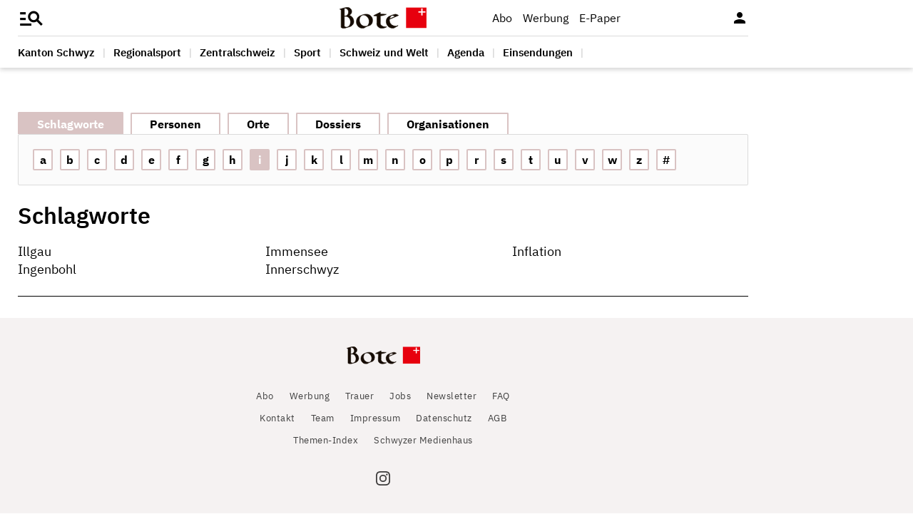

--- FILE ---
content_type: image/svg+xml
request_url: https://www.bote.ch/design/pics/socialmediaicons/instagram-icon.svg
body_size: 443
content:
<svg id="Logo" xmlns="http://www.w3.org/2000/svg" viewBox="0 0 503.84 503.84"><path d="M256,49.47c67.27,0,75.23.26,101.8,1.47,24.56,1.12,37.9,5.22,46.78,8.67a78,78,0,0,1,29,18.85,78,78,0,0,1,18.85,29c3.45,8.88,7.55,22.22,8.67,46.78,1.21,26.57,1.47,34.53,1.47,101.8s-.26,75.23-1.47,101.8c-1.12,24.56-5.22,37.9-8.67,46.78a83.51,83.51,0,0,1-47.81,47.81c-8.88,3.45-22.22,7.55-46.78,8.67-26.56,1.21-34.53,1.47-101.8,1.47s-75.24-.26-101.8-1.47c-24.56-1.12-37.9-5.22-46.78-8.67a78,78,0,0,1-29-18.85,78,78,0,0,1-18.85-29c-3.45-8.88-7.55-22.22-8.67-46.78-1.21-26.57-1.47-34.53-1.47-101.8s.26-75.23,1.47-101.8c1.12-24.56,5.22-37.9,8.67-46.78a78,78,0,0,1,18.85-29,78,78,0,0,1,29-18.85c8.88-3.45,22.22-7.55,46.78-8.67,26.57-1.21,34.53-1.47,101.8-1.47m0-45.39c-68.42,0-77,.29-103.87,1.52S107,11.08,91,17.3A123.68,123.68,0,0,0,46.36,46.36,123.68,123.68,0,0,0,17.3,91c-6.22,16-10.48,34.34-11.7,61.15S4.08,187.58,4.08,256s.29,77,1.52,103.87S11.08,405,17.3,421a123.68,123.68,0,0,0,29.06,44.62A123.52,123.52,0,0,0,91,494.69c16,6.23,34.34,10.49,61.15,11.71s35.45,1.52,103.87,1.52,77-.29,103.87-1.52S405,500.92,421,494.69A128.74,128.74,0,0,0,494.69,421c6.23-16,10.49-34.34,11.71-61.15s1.52-35.45,1.52-103.87-.29-77-1.52-103.87S500.92,107,494.69,91a123.52,123.52,0,0,0-29.05-44.62A123.68,123.68,0,0,0,421,17.3c-16-6.22-34.34-10.48-61.15-11.7S324.42,4.08,256,4.08Z" transform="translate(-4.08 -4.08)"/><path d="M256,126.64A129.36,129.36,0,1,0,385.36,256,129.35,129.35,0,0,0,256,126.64ZM256,340a84,84,0,1,1,84-84A84,84,0,0,1,256,340Z" transform="translate(-4.08 -4.08)"/><circle cx="386.4" cy="117.44" r="30.23"/></svg>